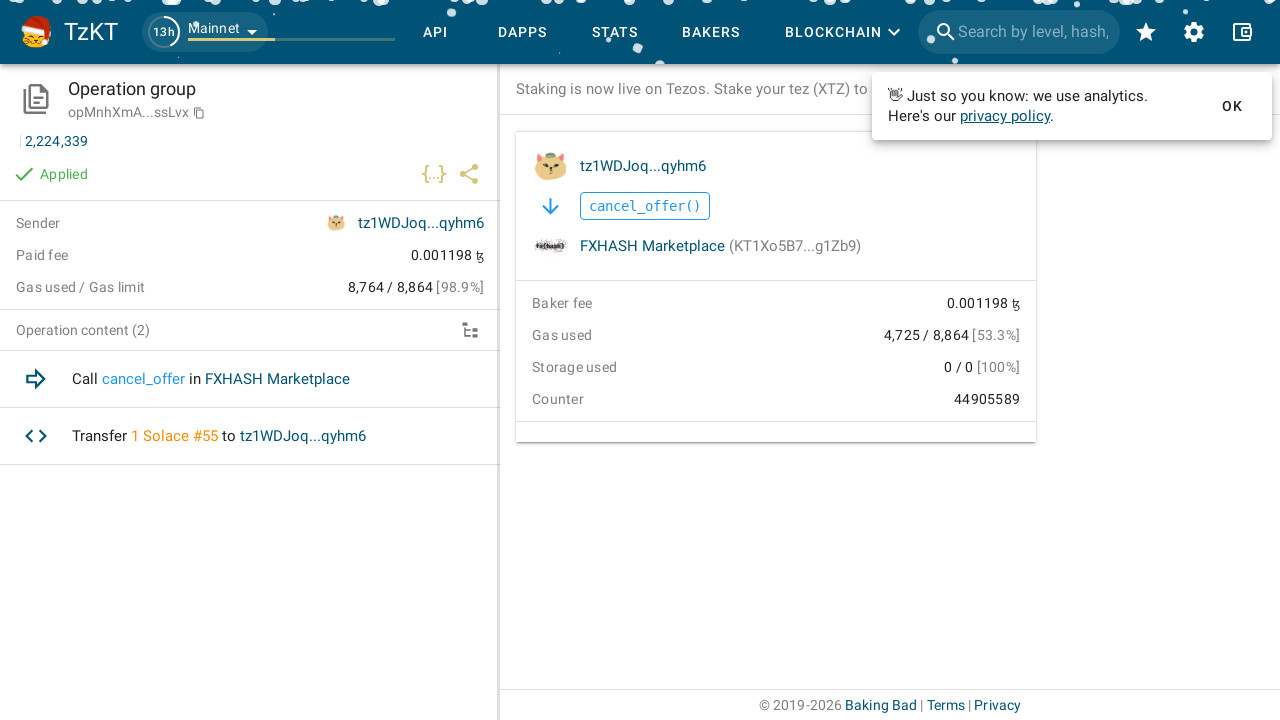

--- FILE ---
content_type: text/html
request_url: https://tzkt.io/opMnhXmAjbSTSrUt9yxLU9VsK7xxYyL19tEywmvHmK6sBPssLvx
body_size: 1297
content:
<!DOCTYPE html>
<html lang="en" prefix="og: http://ogp.me/ns#">
    <head>
        <meta charset="utf-8" />
        <meta http-equiv="X-UA-Compatible" content="IE=edge" />
        <meta name="viewport" content="width=device-width, initial-scale=1.0, shrink-to-fit=no" />

        <!-- prettier-ignore -->
        <meta data-vmid="keywords" name="keywords" content="tezos, blockchain, explorer, block explorer, blockchain explorer, tezos explorer, tezos block explorer, tezos blockchain explorer, tezos api, explorer api, tezos explorer api, blockchain api, tezos blockchain api, tezos accounts, tezos tokens, tezos assets, nft, tezos nft, dex, tezos dex, tezos blocks, tezos operations, tezos bakers, tezos baking, tezos rewards, tezos staking, tezos delegation, smart contracts, xtz, crypto, cryptocurrency, API"><meta data-vmid="description" name="description" content="Tezos Explorer and API with the most comprehensive blockchain data, user-friendly interface and free open-source blockchain indexer."><meta data-vmid="og:type" name="og:type" content="website"><meta data-vmid="og:url" name="og:url" content="https://tzkt.io/opMnhXmAjbSTSrUt9yxLU9VsK7xxYyL19tEywmvHmK6sBPssLvx"><meta data-vmid="og:title" name="og:title" content="Operation opMnhX..sLvx on tzkt.io"><meta data-vmid="og:description" name="og:description" content="Tezos Explorer and API with the most comprehensive blockchain data, user-friendly interface and free open-source blockchain indexer."><meta data-vmid="og:image" name="og:image" content="https://tzkt.io/logo.png"><meta data-vmid="og:image:secure_url" name="og:image:secure_url" content="https://tzkt.io/logo.png"><meta data-vmid="og:image:alt" name="og:image:alt" content="TzKT - Tezos block explorer"><meta data-vmid="og:image:type" name="og:image:type" content="image/png"><meta data-vmid="og:image:width" name="og:image:width" content="500"><meta data-vmid="og:image:height" name="og:image:height" content="540"><meta data-vmid="twitter:card" name="twitter:card" content="summary"><meta data-vmid="twitter:site" name="twitter:site" content="@TezosBakingBad"><meta data-vmid="twitter:creator" name="twitter:creator" content="@TezosBakingBad"><meta data-vmid="twitter:title" name="twitter:title" content="Operation opMnhX..sLvx on tzkt.io"><meta data-vmid="twitter:description" name="twitter:description" content="Tezos Explorer and API with the most comprehensive blockchain data, user-friendly interface and free open-source blockchain indexer."><meta data-vmid="twitter:image" name="twitter:image" content="https://tzkt.io/logo.png"><meta data-vmid="twitter:image:alt" name="twitter:image:alt" content="TzKT - Tezos block explorer"><title>Operation opMnhX..sLvx on tzkt.io</title><link data-vmid="canonical" rel="canonical" href="https://tzkt.io/opMnhXmAjbSTSrUt9yxLU9VsK7xxYyL19tEywmvHmK6sBPssLvx">

        <link rel="icon" href="/favicon.ico" />
        <link rel="apple-touch-icon" sizes="180x180" href="/apple-touch-icon.png" />
        <link rel="icon" type="image/png" sizes="32x32" href="/favicon-32x32.png" />
        <link rel="icon" type="image/png" sizes="16x16" href="/favicon-16x16.png" />
        <link rel="manifest" href="/manifest.json" />
        <link rel="mask-icon" href="/safari-pinned-tab.svg" color="#447fa6" />
        <meta name="msapplication-TileColor" content="#447fa6" />
        <meta name="theme-color" content="#ffffff" />
        <!-- polyfill node stuff -->
        
        <!-- end polyfill -->
      <script type="module" crossorigin src="/assets/index-57a6fe6c.js"></script>
      <link rel="modulepreload" crossorigin href="/assets/vendor-cdb15cb8.js">
      <link rel="modulepreload" crossorigin href="/assets/vuetify-259fb84c.js">
      <link rel="stylesheet" href="/assets/vuetify-b89241dd.css">
      <link rel="stylesheet" href="/assets/index-b0ae6a32.css">
    </head>

    <body>
        <noscript>
            <strong>
                We're sorry but TzKT UI doesn't work properly without JavaScript enabled.
                Please enable it to continue.
            </strong>
        </noscript>
        <div id="app"></div>
        
    </body>
</html>


--- FILE ---
content_type: text/css
request_url: https://tzkt.io/assets/DetailPage-c4bc2940.css
body_size: 420
content:
.details-page .v-tabs{position:relative}.details-page .v-tabs .v-tab{letter-spacing:1px}.details-page .tab-content{position:relative;flex:1}.details-page .slide-x-reverse-transition-leave-active{transition:.1s cubic-bezier(.25,.8,.5,1)}.details-page .slide-x-reverse-transition-enter-active .v-navigation-drawer,.details-page .slide-x-reverse-transition-leave-active .v-navigation-drawer{position:absolute!important;padding-top:0!important}.details-page .slide-y-reverse-transition-leave-active{transition:.1s cubic-bezier(.25,.8,.5,1)}
